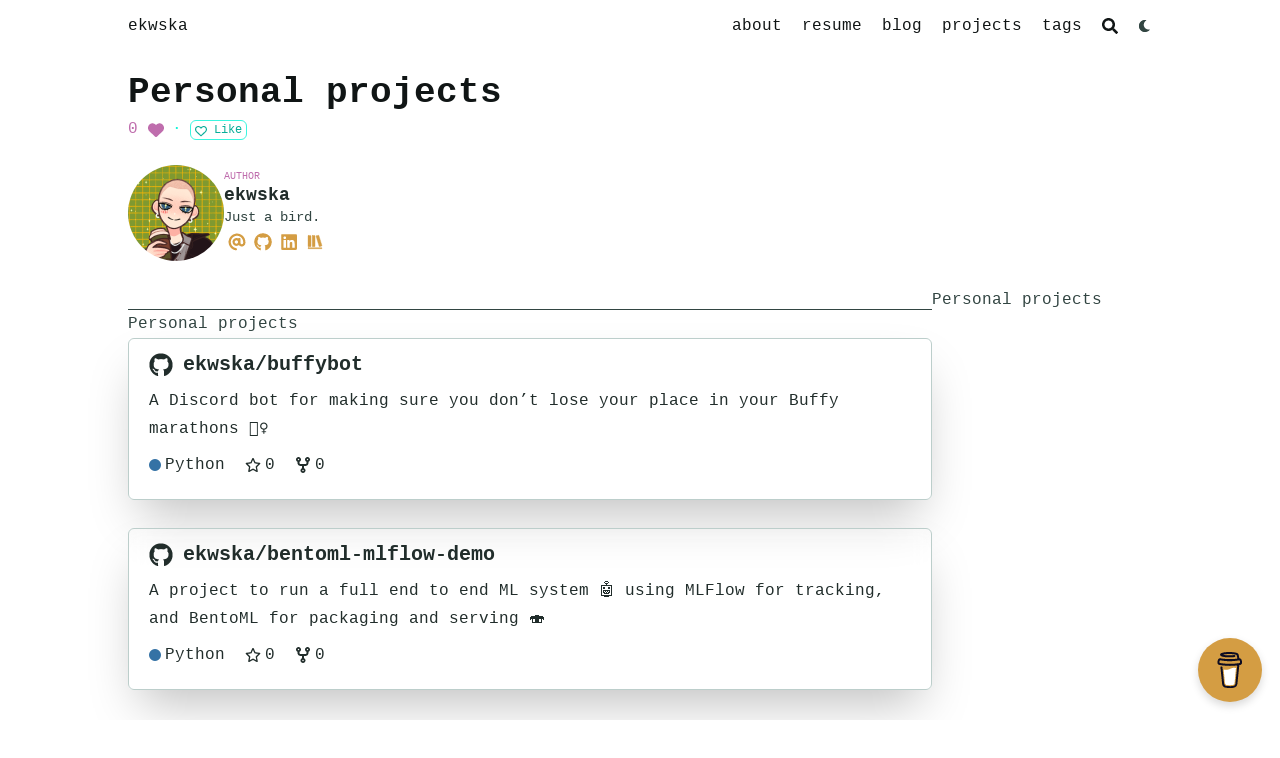

--- FILE ---
content_type: text/html; charset=UTF-8
request_url: https://ekwska.com/projects/
body_size: 9062
content:
<!doctype html><html lang=en dir=ltr class=scroll-smooth data-default-appearance=dark data-auto-appearance=true><head><meta charset=utf-8><meta http-equiv=content-language content="en"><meta name=viewport content="width=device-width,initial-scale=1"><meta http-equiv=x-ua-compatible content="ie=edge"><title>Personal projects &#183; ekwska</title><meta name=title content="Personal projects &#183; ekwska"><link rel=canonical href=https://ekwska.com/projects/><link type=text/css rel=stylesheet href=/css/main.bundle.min.be2e51429f17a7f4a6782ecde58e320e9fcc8a39efc05aebbed3488c2c51d57a3f3bea48aeb8a5b147a725f5784459a992d59c2f474ec6ffb787d042ae9aa75c.css integrity="sha512-vi5RQp8Xp/SmeC7N5Y4yDp/MijnvwFrrvtNIjCxR1Xo/O+pIrrilsUenJfV4RFmpktWcL0dOxv+3h9BCrpqnXA=="><script type=text/javascript src=/js/appearance.min.516a16745bea5a9bd011138d254cc0fd3973cd55ce6e15f3dec763e7c7c2c7448f8fe7b54cca811cb821b0c7e12cd161caace1dd794ac3d34d40937cbcc9ee12.js integrity="sha512-UWoWdFvqWpvQERONJUzA/TlzzVXObhXz3sdj58fCx0SPj+e1TMqBHLghsMfhLNFhyqzh3XlKw9NNQJN8vMnuEg=="></script>
<script defer type=text/javascript id=script-bundle src=/js/main.bundle.min.41e474f5d66052b313c33b8f56008afac498015b7472d0f2ab78e22c187405fdff125b6735973309e4743b6924ca8c575db297f464c42da8e30ef9daed3b050c.js integrity="sha512-QeR09dZgUrMTwzuPVgCK+sSYAVt0ctDyq3jiLBh0Bf3/EltnNZczCeR0O2kkyoxXXbKX9GTELajjDvna7TsFDA==" data-copy data-copied></script>
<script src=/js/zoom.min.js></script>
<link rel=apple-touch-icon sizes=180x180 href=/apple-touch-icon.png><link rel=icon type=image/png sizes=32x32 href=/favicon-32x32.png><link rel=icon type=image/png sizes=16x16 href=/favicon-16x16.png><link rel=manifest href=/site.webmanifest><meta property="og:title" content="Personal projects"><meta property="og:description" content=" Personal projects # ekwska/buffybot A Discord bot for making sure you don&rsquo;t lose your place in your Buffy marathons 🧛‍♀️ Python 0 0 ekwska/bentoml-mlflow-demo A project to run a full end to end ML system 🤖 using MLFlow for tracking, and BentoML for packaging and serving 🍣 Python 0 0 "><meta property="og:type" content="article"><meta property="og:url" content="https://ekwska.com/projects/"><meta property="article:section" content><meta property="article:published_time" content="2023-10-25T20:55:37+01:00"><meta property="article:modified_time" content="2023-10-25T20:55:37+01:00"><meta property="og:site_name" content="ekwska"><meta name=twitter:card content="summary"><meta name=twitter:title content="Personal projects"><meta name=twitter:description content=" Personal projects # ekwska/buffybot A Discord bot for making sure you don&rsquo;t lose your place in your Buffy marathons 🧛‍♀️ Python 0 0 ekwska/bentoml-mlflow-demo A project to run a full end to end ML system 🤖 using MLFlow for tracking, and BentoML for packaging and serving 🍣 Python 0 0 "><script type=application/ld+json>[{"@context":"https://schema.org","@type":"Article","articleSection":"","name":"Personal projects","headline":"Personal projects","abstract":" Personal projects # ekwska\/buffybot A Discord bot for making sure you don\u0026rsquo;t lose your place in your Buffy marathons 🧛‍♀️ Python 0 0 ekwska\/bentoml-mlflow-demo A project to run a full end to end ML system 🤖 using MLFlow for tracking, and BentoML for packaging and serving 🍣 Python 0 0 ","inLanguage":"en","url":"https:\/\/ekwska.com\/projects\/","author":{"@type":"Person","name":"ekwska"},"copyrightYear":"2023","dateCreated":"2023-10-25T20:55:37\u002b01:00","datePublished":"2023-10-25T20:55:37\u002b01:00","dateModified":"2023-10-25T20:55:37\u002b01:00","mainEntityOfPage":"true","wordCount":"50"}]</script><meta name=author content="ekwska"><link href=mailto:ekwska0@protonmail.com rel=me><link href=https://github.com/ekwska rel=me><link href=https://linkedin.com/in/eden404 rel=me><link href=https://app.thestorygraph.com/profile/asinglebird rel=me><script src=/lib/jquery/jquery.slim.min.js integrity></script>
<script defer src=/lib/typeit/typeit.umd.js integrity></script><meta name=theme-color><script src=https://www.gstatic.com/firebasejs/8.10.0/firebase-app.js></script>
<script src=https://www.gstatic.com/firebasejs/8.10.0/firebase-firestore.js></script>
<script src=https://www.gstatic.com/firebasejs/8.10.0/firebase-auth.js></script>
<script>const firebaseConfig={apiKey:"AIzaSyCu1kWivAVil6_Sb0hRKpvXhzQhHHOoAMc",authDomain:"AIzaSyCu1kWivAVil6_Sb0hRKpvXhzQhHHOoAMc",projectId:"ekwska-c85af",storageBucket:"ekwska-c85af.appspot.com",messagingSenderId:"326747124253",appId:"1:326747124253:web:c32d45854f891ad5734cf4",measurementId:"G-6MGREJ8F39"};var app=firebase.initializeApp(firebaseConfig),db=firebase.firestore(),auth=firebase.auth()</script></head><body class="flex flex-col h-screen px-6 m-auto text-lg leading-7 max-w-7xl bg-neutral text-neutral-900 dark:bg-neutral-800 dark:text-neutral sm:px-14 md:px-24 lg:px-32"><div id=the-top class="absolute flex self-center"><a class="px-3 py-1 text-sm -translate-y-8 rounded-b-lg bg-primary-200 focus:translate-y-0 dark:bg-neutral-600" href=#main-content><span class="font-bold text-primary-600 ltr:pr-2 rtl:pl-2 dark:text-primary-400">&darr;</span>Skip to main content</a></div><div style=padding-left:0;padding-right:0;padding-top:2px;padding-bottom:3px class="main-menu flex items-center justify-between px-4 py-6 sm:px-6 md:justify-start space-x-3"><div class="flex flex-1 items-center justify-between"><nav class="flex space-x-3"><a href=/ class="text-base font-medium text-gray-500 hover:text-gray-900">ekwska</a></nav><nav class="hidden md:flex items-center space-x-5 md:ml-12 h-12"><a href=/about/ class="flex items-center"><p class="text-base font-medium text-gray-500 hover:text-gray-900" title=About>about</p></a><a href=/resume/ class="flex items-center"><p class="text-base font-medium text-gray-500 hover:text-gray-900" title=Resume>resume</p></a><a href=/posts/ class="flex items-center"><p class="text-base font-medium text-gray-500 hover:text-gray-900" title=Posts>blog</p></a><a href=/projects/ class="flex items-center"><p class="text-base font-medium text-gray-500 hover:text-gray-900" title="Personal projects">projects</p></a><a href=/tags/ class="flex items-center"><p class="text-base font-medium text-gray-500 hover:text-gray-900" title=Tags>tags</p></a><button id=search-button aria-label=Search class="text-base hover:text-primary-600 dark:hover:text-primary-400 h-12" title>
<span class="relative block icon"><svg aria-hidden="true" focusable="false" data-prefix="fas" data-icon="search" class="svg-inline--fa fa-search fa-w-16" role="img" xmlns="http://www.w3.org/2000/svg" viewBox="0 0 512 512"><path fill="currentcolor" d="M505 442.7 405.3 343c-4.5-4.5-10.6-7-17-7H372c27.6-35.3 44-79.7 44-128C416 93.1 322.9.0 208 0S0 93.1.0 208s93.1 208 208 208c48.3.0 92.7-16.4 128-44v16.3c0 6.4 2.5 12.5 7 17l99.7 99.7c9.4 9.4 24.6 9.4 33.9.0l28.3-28.3c9.4-9.4 9.4-24.6.1-34zM208 336c-70.7.0-128-57.2-128-128 0-70.7 57.2-128 128-128 70.7.0 128 57.2 128 128 0 70.7-57.2 128-128 128z"/></svg></span></button><div class="ltr:mr-14 rtl:ml-14 cursor-pointer text-sm text-neutral-700 hover:text-primary-600 dark:text-neutral dark:hover:text-primary-400"><button id=appearance-switcher aria-label="Dark mode switcher" type=button><div class="flex items-center justify-center h-12 dark:hidden"><span class="relative block icon"><svg xmlns="http://www.w3.org/2000/svg" viewBox="0 0 512 512"><path fill="currentcolor" d="M32 256C32 132.2 132.3 32 255.8 32c11.36.0 29.7 1.668 40.9 3.746 9.616 1.777 11.75 14.63 3.279 19.44C245 86.5 211.2 144.6 211.2 207.8c0 109.7 99.71 193 208.3 172.3 9.561-1.805 16.28 9.324 10.11 16.95C387.9 448.6 324.8 480 255.8 480 132.1 480 32 379.6 32 256z"/></svg></span></div><div class="items-center justify-center hidden h-12 dark:flex"><span class="relative block icon"><svg xmlns="http://www.w3.org/2000/svg" viewBox="0 0 512 512"><path fill="currentcolor" d="M256 159.1c-53.02.0-95.1 42.98-95.1 95.1s41.2 96.9 95.1 96.9 95.1-42.98 95.1-95.1S309 159.1 256 159.1zM509.3 347l-63.2-91.9 63.15-91.01c6.332-9.125 1.104-21.74-9.826-23.72l-109-19.7-19.7-109c-1.975-10.93-14.59-16.16-23.72-9.824L256 65.89 164.1 2.736c-9.125-6.332-21.74-1.107-23.72 9.824L121.6 121.6 12.56 141.3C1.633 143.2-3.596 155.9 2.736 164.1L65.89 256 2.74 347.01c-6.332 9.125-1.105 21.74 9.824 23.72l109 19.7 19.7 109c1.975 10.93 14.59 16.16 23.72 9.824L256 446.1l91.01 63.15c9.127 6.334 21.75 1.107 23.72-9.822l19.7-109 109-19.7C510.4 368.8 515.6 356.1 509.3 347zM256 383.1c-70.69.0-127.1-57.31-127.1-127.1.0-70.69 57.31-127.1 127.1-127.1S383.1 186.2 383.1 256c0 70.7-56.4 127.1-127.1 127.1z"/></svg></span></div></button></div></nav><div class="flex md:hidden items-center space-x-5 md:ml-12"><span></span>
<button id=search-button-mobile aria-label=Search class="text-base hover:text-primary-600 dark:hover:text-primary-400" title>
<span class="relative block icon"><svg aria-hidden="true" focusable="false" data-prefix="fas" data-icon="search" class="svg-inline--fa fa-search fa-w-16" role="img" xmlns="http://www.w3.org/2000/svg" viewBox="0 0 512 512"><path fill="currentcolor" d="M505 442.7 405.3 343c-4.5-4.5-10.6-7-17-7H372c27.6-35.3 44-79.7 44-128C416 93.1 322.9.0 208 0S0 93.1.0 208s93.1 208 208 208c48.3.0 92.7-16.4 128-44v16.3c0 6.4 2.5 12.5 7 17l99.7 99.7c9.4 9.4 24.6 9.4 33.9.0l28.3-28.3c9.4-9.4 9.4-24.6.1-34zM208 336c-70.7.0-128-57.2-128-128 0-70.7 57.2-128 128-128 70.7.0 128 57.2 128 128 0 70.7-57.2 128-128 128z"/></svg></span></button>
<button id=appearance-switcher-mobile aria-label="Dark mode switcher" type=button style=margin-right:5px><div class="flex items-center justify-center h-12 dark:hidden"><span class="relative block icon"><svg xmlns="http://www.w3.org/2000/svg" viewBox="0 0 512 512"><path fill="currentcolor" d="M32 256C32 132.2 132.3 32 255.8 32c11.36.0 29.7 1.668 40.9 3.746 9.616 1.777 11.75 14.63 3.279 19.44C245 86.5 211.2 144.6 211.2 207.8c0 109.7 99.71 193 208.3 172.3 9.561-1.805 16.28 9.324 10.11 16.95C387.9 448.6 324.8 480 255.8 480 132.1 480 32 379.6 32 256z"/></svg></span></div><div class="items-center justify-center hidden h-12 dark:flex"><span class="relative block icon"><svg xmlns="http://www.w3.org/2000/svg" viewBox="0 0 512 512"><path fill="currentcolor" d="M256 159.1c-53.02.0-95.1 42.98-95.1 95.1s41.2 96.9 95.1 96.9 95.1-42.98 95.1-95.1S309 159.1 256 159.1zM509.3 347l-63.2-91.9 63.15-91.01c6.332-9.125 1.104-21.74-9.826-23.72l-109-19.7-19.7-109c-1.975-10.93-14.59-16.16-23.72-9.824L256 65.89 164.1 2.736c-9.125-6.332-21.74-1.107-23.72 9.824L121.6 121.6 12.56 141.3C1.633 143.2-3.596 155.9 2.736 164.1L65.89 256 2.74 347.01c-6.332 9.125-1.105 21.74 9.824 23.72l109 19.7 19.7 109c1.975 10.93 14.59 16.16 23.72 9.824L256 446.1l91.01 63.15c9.127 6.334 21.75 1.107 23.72-9.822l19.7-109 109-19.7C510.4 368.8 515.6 356.1 509.3 347zM256 383.1c-70.69.0-127.1-57.31-127.1-127.1.0-70.69 57.31-127.1 127.1-127.1S383.1 186.2 383.1 256c0 70.7-56.4 127.1-127.1 127.1z"/></svg></span></div></button></div></div><div class="-my-2 -mr-2 md:hidden"><label id=menu-button for=menu-controller class=block><input type=checkbox id=menu-controller class=hidden><div class="cursor-pointer hover:text-primary-600 dark:hover:text-primary-400"><span class="relative block icon"><svg xmlns="http://www.w3.org/2000/svg" viewBox="0 0 448 512"><path fill="currentcolor" d="M0 96C0 78.33 14.33 64 32 64H416c17.7.0 32 14.33 32 32 0 17.7-14.3 32-32 32H32C14.33 128 0 113.7.0 96zM0 256c0-17.7 14.33-32 32-32H416c17.7.0 32 14.3 32 32s-14.3 32-32 32H32c-17.67.0-32-14.3-32-32zM416 448H32c-17.67.0-32-14.3-32-32s14.33-32 32-32H416c17.7.0 32 14.3 32 32s-14.3 32-32 32z"/></svg></span></div><div id=menu-wrapper style=padding-top:5px class="fixed inset-0 z-30 invisible w-screen h-screen m-0 overflow-auto transition-opacity opacity-0 cursor-default bg-neutral-100/50 backdrop-blur-sm dark:bg-neutral-900/50"><ul class="flex space-y-2 mt-3 flex-col items-end w-full px-6 py-6 mx-auto overflow-visible list-none ltr:text-right rtl:text-left max-w-7xl"><li><span class="cursor-pointer inline-block align-text-bottom hover:text-primary-600 dark:hover:text-primary-400"><span class="relative block icon"><svg xmlns="http://www.w3.org/2000/svg" viewBox="0 0 320 512"><path fill="currentcolor" d="M310.6 361.4c12.5 12.5 12.5 32.75.0 45.25C304.4 412.9 296.2 416 288 416s-16.38-3.125-22.62-9.375L160 301.3 54.63 406.6C48.38 412.9 40.19 416 32 416S15.63 412.9 9.375 406.6c-12.5-12.5-12.5-32.75.0-45.25l105.4-105.4L9.375 150.6c-12.5-12.5-12.5-32.75.0-45.25s32.75-12.5 45.25.0L160 210.8l105.4-105.4c12.5-12.5 32.75-12.5 45.25.0s12.5 32.75.0 45.25l-105.4 105.4L310.6 361.4z"/></svg></span></span></li><li class=mt-1><a href=/about/ class="flex items-center"><p class="text-bg font-bg text-gray-500 hover:text-gray-900" title=About>about</p></a></li><li class=mt-1><a href=/resume/ class="flex items-center"><p class="text-bg font-bg text-gray-500 hover:text-gray-900" title=Resume>resume</p></a></li><li class=mt-1><a href=/posts/ class="flex items-center"><p class="text-bg font-bg text-gray-500 hover:text-gray-900" title=Posts>blog</p></a></li><li class=mt-1><a href=/projects/ class="flex items-center"><p class="text-bg font-bg text-gray-500 hover:text-gray-900" title="Personal projects">projects</p></a></li><li class=mt-1><a href=/tags/ class="flex items-center"><p class="text-bg font-bg text-gray-500 hover:text-gray-900" title=Tags>tags</p></a></li></ul></div></label></div></div><div class="relative flex flex-col grow"><main id=main-content class=grow><article><header id=single_header class="mt-5 max-w-prose"><h1 class="mt-0 text-4xl font-extrabold text-neutral-900 dark:text-neutral">Personal projects</h1><div class="mt-1 mb-6 text-base text-neutral-500 dark:text-neutral-400 print:hidden"><div class="flex flex-row flex-wrap items-center"><span><span id=likes_projects.md title=likes>0</span>
<span class="inline-block align-text-bottom"><span class="relative block icon"><svg xmlns="http://www.w3.org/2000/svg" viewBox="0 0 512 512"><path fill="currentcolor" d="M47.6 300.4 228.3 469.1c7.5 7 17.4 10.9 27.7 10.9s20.2-3.9 27.7-10.9L464.4 300.4c30.4-28.3 47.6-68 47.6-109.5v-5.8c0-69.9-50.5-129.5-119.4-141C347 36.5 300.6 51.4 268 84L256 96 244 84c-32.6-32.6-79-47.5-124.6-39.9C50.5 55.6.0 115.2.0 185.1v5.8c0 41.5 17.2 81.2 47.6 109.5z"/></svg></span></span></span><span class="px-2 text-primary-500">&#183;</span><span>
<button id=likes_button class="rounded-md border border-primary-400 px-1 py-[1px] text-xs font-normal text-primary-700 dark:border-primary-600 dark:text-primary-400" onclick=process_article()>
<span id=likes_button_heart style=display:none class="inline-block align-text-bottom"><span class="relative block icon"><svg xmlns="http://www.w3.org/2000/svg" viewBox="0 0 512 512"><path fill="currentcolor" d="M47.6 300.4 228.3 469.1c7.5 7 17.4 10.9 27.7 10.9s20.2-3.9 27.7-10.9L464.4 300.4c30.4-28.3 47.6-68 47.6-109.5v-5.8c0-69.9-50.5-129.5-119.4-141C347 36.5 300.6 51.4 268 84L256 96 244 84c-32.6-32.6-79-47.5-124.6-39.9C50.5 55.6.0 115.2.0 185.1v5.8c0 41.5 17.2 81.2 47.6 109.5z"/></svg></span></span><span id=likes_button_emtpty_heart class="inline-block align-text-bottom"><span class="relative block icon"><svg xmlns="http://www.w3.org/2000/svg" viewBox="0 0 512 512"><path fill="currentcolor" d="M244 84l11.1 12 12-11.98C300.6 51.37 347 36.51 392.6 44.1 461.5 55.58 512 115.2 512 185.1V190.9c0 41.5-17.2 81.2-47.6 109.5L283.7 469.1c-7.5 7-17.4 10.9-27.7 10.9S235.8 476.1 228.3 469.1L47.59 300.4C17.23 272.1.0 232.4.0 190.9V185.1c0-69.9 50.52-129.52 119.4-141 44.7-7.59 92 7.27 124.6 39.9C243.1 84 244 84.01 244 84zm11.1 79.9-45-46.8c-21.7-20.82-52.5-30.7-82.8-25.66C81.55 99.07 48 138.7 48 185.1V190.9c0 28.2 11.71 55.2 32.34 74.4L256 429.3l175.7-164c20.6-19.2 32.3-46.2 32.3-74.4V185.1c0-46.4-33.6-86.03-79.3-93.66C354.4 86.4 323.6 96.28 301.9 117.1l-46.8 46.8z"/></svg></span></span><span id=likes_button_text>&nbsp;Like</span></button></span></div></div><div class=flex><img class="!mt-0 !mb-0 h-24 w-24 rounded-full ltr:mr-4 rtl:ml-4" width=96 height=96 alt=ekwska src=/img/profile_hu34f55d7775014190e16d5afad8da1356_415023_192x192_fill_box_center_3.png><div class=place-self-center><div class="text-[0.6rem] uppercase leading-3 text-neutral-500 dark:text-neutral-400">Author</div><div class="font-semibold leading-6 text-neutral-800 dark:text-neutral-300">ekwska</div><div class="text-sm text-neutral-700 dark:text-neutral-400">Just a bird.</div><div class="text-2xl sm:text-lg"><div class="flex flex-wrap text-neutral-400 dark:text-neutral-500"><a class="px-1 hover:text-primary-700 dark:hover:text-primary-400" href=mailto:ekwska0@protonmail.com target=_blank aria-label=Email rel="me noopener noreferrer"><span class="inline-block align-text-bottom"><span class="relative block icon"><svg xmlns="http://www.w3.org/2000/svg" viewBox="0 0 512 512"><path fill="currentcolor" d="M207.8 20.73c-93.45 18.32-168.7 93.66-187 187.1-27.64 140.9 68.65 266.2 199.1 285.1 19.01 2.888 36.17-12.26 36.17-31.49l1e-4-.6631c0-15.74-11.44-28.88-26.84-31.24-84.35-12.98-149.2-86.13-149.2-174.2.0-102.9 88.61-185.5 193.4-175.4 91.54 8.869 158.6 91.25 158.6 183.2v16.16c0 22.09-17.94 40.05-40 40.05s-40.01-17.96-40.01-40.05v-120.1c0-8.847-7.161-16.02-16.01-16.02l-31.98.0036c-7.299.0-13.2 4.992-15.12 11.68-24.85-12.15-54.24-16.38-86.06-5.106-38.75 13.73-68.12 48.91-73.72 89.64-9.483 69.01 43.81 128 110.9 128 26.44.0 50.43-9.544 69.59-24.88 24 31.3 65.23 48.69 109.4 37.49C465.2 369.3 496 324.1 495.1 277.2V256.3c0-149.2-133.9-265.632-287.3-235.57zM239.1 304.3c-26.47.0-48-21.56-48-48.05s21.53-48.05 48-48.05 48 21.56 48 48.05-20.6 48.05-48 48.05z"/></svg></span></span></a><a class="px-1 hover:text-primary-700 dark:hover:text-primary-400" href=https://github.com/ekwska target=_blank aria-label=Github rel="me noopener noreferrer"><span class="inline-block align-text-bottom"><span class="relative block icon"><svg xmlns="http://www.w3.org/2000/svg" viewBox="0 0 496 512"><path fill="currentcolor" d="M165.9 397.4c0 2-2.3 3.6-5.2 3.6-3.3.3-5.6-1.3-5.6-3.6.0-2 2.3-3.6 5.2-3.6 3-.3 5.6 1.3 5.6 3.6zm-31.1-4.5c-.7 2 1.3 4.3 4.3 4.9 2.6 1 5.6.0 6.2-2s-1.3-4.3-4.3-5.2c-2.6-.7-5.5.3-6.2 2.3zm44.2-1.7c-2.9.7-4.9 2.6-4.6 4.9.3 2 2.9 3.3 5.9 2.6 2.9-.7 4.9-2.6 4.6-4.6-.3-1.9-3-3.2-5.9-2.9zM244.8 8C106.1 8 0 113.3.0 252c0 110.9 69.8 205.8 169.5 239.2 12.8 2.3 17.3-5.6 17.3-12.1.0-6.2-.3-40.4-.3-61.4.0.0-70 15-84.7-29.8.0.0-11.4-29.1-27.8-36.6.0.0-22.9-15.7 1.6-15.4.0.0 24.9 2 38.6 25.8 21.9 38.6 58.6 27.5 72.9 20.9 2.3-16 8.8-27.1 16-33.7-55.9-6.2-112.3-14.3-112.3-110.5.0-27.5 7.6-41.3 23.6-58.9-2.6-6.5-11.1-33.3 2.6-67.9 20.9-6.5 69 27 69 27 20-5.6 41.5-8.5 62.8-8.5s42.8 2.9 62.8 8.5c0 0 48.1-33.6 69-27 13.7 34.7 5.2 61.4 2.6 67.9 16 17.7 25.8 31.5 25.8 58.9.0 96.5-58.9 104.2-114.8 110.5 9.2 7.9 17 22.9 17 46.4.0 33.7-.3 75.4-.3 83.6.0 6.5 4.6 14.4 17.3 12.1C428.2 457.8 496 362.9 496 252 496 113.3 383.5 8 244.8 8zM97.2 352.9c-1.3 1-1 3.3.7 5.2 1.6 1.6 3.9 2.3 5.2 1 1.3-1 1-3.3-.7-5.2-1.6-1.6-3.9-2.3-5.2-1zm-10.8-8.1c-.7 1.3.3 2.9 2.3 3.9 1.6 1 3.6.7 4.3-.7.7-1.3-.3-2.9-2.3-3.9-2-.6-3.6-.3-4.3.7zm32.4 35.6c-1.6 1.3-1 4.3 1.3 6.2 2.3 2.3 5.2 2.6 6.5 1 1.3-1.3.7-4.3-1.3-6.2-2.2-2.3-5.2-2.6-6.5-1zm-11.4-14.7c-1.6 1-1.6 3.6.0 5.9 1.6 2.3 4.3 3.3 5.6 2.3 1.6-1.3 1.6-3.9.0-6.2-1.4-2.3-4-3.3-5.6-2z"/></svg></span></span></a><a class="px-1 hover:text-primary-700 dark:hover:text-primary-400" href=https://linkedin.com/in/eden404 target=_blank aria-label=Linkedin rel="me noopener noreferrer"><span class="inline-block align-text-bottom"><span class="relative block icon"><svg xmlns="http://www.w3.org/2000/svg" viewBox="0 0 448 512"><path fill="currentcolor" d="M416 32H31.9C14.3 32 0 46.5.0 64.3v383.4C0 465.5 14.3 480 31.9 480H416c17.6.0 32-14.5 32-32.3V64.3c0-17.8-14.4-32.3-32-32.3zM135.4 416H69V202.2h66.5V416zm-33.2-243c-21.3.0-38.5-17.3-38.5-38.5S80.9 96 102.2 96c21.2.0 38.5 17.3 38.5 38.5.0 21.3-17.2 38.5-38.5 38.5zm282.1 243h-66.4V312c0-24.8-.5-56.7-34.5-56.7-34.6.0-39.9 27-39.9 54.9V416h-66.4V202.2h63.7v29.2h.9c8.9-16.8 30.6-34.5 62.9-34.5 67.2.0 79.7 44.3 79.7 101.9V416z"/></svg></span></span></a><a class="px-1 hover:text-primary-700 dark:hover:text-primary-400" href=https://app.thestorygraph.com/profile/asinglebird target=_blank aria-label=Storygraph rel="me noopener noreferrer"><span class="inline-block align-text-bottom"><span class="relative block icon"><svg viewBox="0 0 48 48" xmlns="http://www.w3.org/2000/svg"><g fill="currentcolor" stroke="currentcolor" stroke-linecap="round" stroke-linejoin="round"><rect height="29.8423" rx="1" width="7.6031" x="5.5" y="6.6165"/><rect height="29.8423" rx="1" width="7.6031" x="16.5636" y="6.6165"/><rect height="29.8418" rx="1" transform="matrix(.95678212 -.29080573 .29080573 .95678212 -4.6835 11.0135)" width="7.6033" x="30.9108" y="6.3431"/><rect height="2.828" rx="1" width="37" x="5.5" y="39.0428"/></g></svg></span></span></a></div></div></div></div><div class=mb-5></div></header><section class="flex flex-col max-w-full mt-0 prose dark:prose-invert lg:flex-row"><div class="order-first sm:max-w-prose lg:ml-auto px-0 lg:order-last lg:max-w-xs ltr:lg:pl-8 rtl:lg:pr-8"><div class="toc ltr:pl-5 rtl:pr-5 print:hidden lg:sticky lg:top-10"><details open class="mt-0 overflow-hidden rounded-lg ltr:-ml-5 ltr:pl-5 rtl:-mr-5 rtl:pr-5 hidden lg:block"><summary class="block py-1 text-lg font-semibold cursor-pointer bg-neutral-100 text-neutral-800 ltr:-ml-5 ltr:pl-5 rtl:-mr-5 rtl:pr-5 dark:bg-neutral-700 dark:text-neutral-100 lg:hidden">Table of Contents</summary><div class="min-w-[220px] py-2 border-dotted border-neutral-300 ltr:-ml-5 ltr:border-l ltr:pl-5 rtl:-mr-5 rtl:border-r rtl:pr-5 dark:border-neutral-600"><nav id=TableOfContents><ul><li><a href=#personal-projects>Personal projects</a></li></ul></nav></div></details><details class="mt-0 overflow-hidden rounded-lg ltr:-ml-5 ltr:pl-5 rtl:-mr-5 rtl:pr-5 lg:hidden"><summary class="py-1 text-lg font-semibold cursor-pointer bg-neutral-100 text-neutral-800 ltr:-ml-5 ltr:pl-5 rtl:-mr-5 rtl:pr-5 dark:bg-neutral-700 dark:text-neutral-100 lg:hidden">Table of Contents</summary><div class="py-2 border-dotted border-neutral-300 ltr:-ml-5 ltr:border-l ltr:pl-5 rtl:-mr-5 rtl:border-r rtl:pr-5 dark:border-neutral-600"><nav id=TableOfContents><ul><li><a href=#personal-projects>Personal projects</a></li></ul></nav></div></details></div></div><div class="min-w-0 min-h-0 max-w-fit"><div class="max-w-prose mb-20"><h4 id=typeit-0-1706370533572653278></h4><script>document.addEventListener("DOMContentLoaded",function(){new TypeIt("#typeit-0-1706370533572653278",{strings:["",'"Every action you take is a vote for the person you wish to become." - James Clear',""],speed:60,lifeLike:!0,startDelay:0,breakLines:!1,waitUntilVisible:!0,loop:!1}).go()})</script><hr><div id=personal-projects class=anchor></div><h2 class="relative group">Personal projects
<span class="absolute top-0 w-6 transition-opacity opacity-0 ltr:-left-6 rtl:-right-6 not-prose group-hover:opacity-100"><a class="group-hover:text-primary-300 dark:group-hover:text-neutral-700" style=text-decoration-line:none!important href=#personal-projects aria-label=Anchor>#</a></span></h2><a target=_blank href=https://github.com/ekwska/buffybot class=cursor-pointer><div class="w-full md:w-auto pt-3 p-5 border border-neutral-200 dark:border-neutral-700 border rounded-md backdrop-blur shadow-2xl"><div class="flex items-center"><span class="text-2xl text-neutral-800 dark:text-neutral" style=margin-right:10px><span class="relative block icon"><svg xmlns="http://www.w3.org/2000/svg" viewBox="0 0 496 512"><path fill="currentcolor" d="M165.9 397.4c0 2-2.3 3.6-5.2 3.6-3.3.3-5.6-1.3-5.6-3.6.0-2 2.3-3.6 5.2-3.6 3-.3 5.6 1.3 5.6 3.6zm-31.1-4.5c-.7 2 1.3 4.3 4.3 4.9 2.6 1 5.6.0 6.2-2s-1.3-4.3-4.3-5.2c-2.6-.7-5.5.3-6.2 2.3zm44.2-1.7c-2.9.7-4.9 2.6-4.6 4.9.3 2 2.9 3.3 5.9 2.6 2.9-.7 4.9-2.6 4.6-4.6-.3-1.9-3-3.2-5.9-2.9zM244.8 8C106.1 8 0 113.3.0 252c0 110.9 69.8 205.8 169.5 239.2 12.8 2.3 17.3-5.6 17.3-12.1.0-6.2-.3-40.4-.3-61.4.0.0-70 15-84.7-29.8.0.0-11.4-29.1-27.8-36.6.0.0-22.9-15.7 1.6-15.4.0.0 24.9 2 38.6 25.8 21.9 38.6 58.6 27.5 72.9 20.9 2.3-16 8.8-27.1 16-33.7-55.9-6.2-112.3-14.3-112.3-110.5.0-27.5 7.6-41.3 23.6-58.9-2.6-6.5-11.1-33.3 2.6-67.9 20.9-6.5 69 27 69 27 20-5.6 41.5-8.5 62.8-8.5s42.8 2.9 62.8 8.5c0 0 48.1-33.6 69-27 13.7 34.7 5.2 61.4 2.6 67.9 16 17.7 25.8 31.5 25.8 58.9.0 96.5-58.9 104.2-114.8 110.5 9.2 7.9 17 22.9 17 46.4.0 33.7-.3 75.4-.3 83.6.0 6.5 4.6 14.4 17.3 12.1C428.2 457.8 496 362.9 496 252 496 113.3 383.5 8 244.8 8zM97.2 352.9c-1.3 1-1 3.3.7 5.2 1.6 1.6 3.9 2.3 5.2 1 1.3-1 1-3.3-.7-5.2-1.6-1.6-3.9-2.3-5.2-1zm-10.8-8.1c-.7 1.3.3 2.9 2.3 3.9 1.6 1 3.6.7 4.3-.7.7-1.3-.3-2.9-2.3-3.9-2-.6-3.6-.3-4.3.7zm32.4 35.6c-1.6 1.3-1 4.3 1.3 6.2 2.3 2.3 5.2 2.6 6.5 1 1.3-1.3.7-4.3-1.3-6.2-2.2-2.3-5.2-2.6-6.5-1zm-11.4-14.7c-1.6 1-1.6 3.6.0 5.9 1.6 2.3 4.3 3.3 5.6 2.3 1.6-1.3 1.6-3.9.0-6.2-1.4-2.3-4-3.3-5.6-2z"/></svg></span></span><div class="m-0 font-bold text-xl text-neutral-800 decoration-primary-500 hover:underline hover:underline-offset-2 dark:text-neutral">ekwska/buffybot</div></div><p class="m-0 mt-2 text-md text-neutral-800 dark:text-neutral">A Discord bot for making sure you don&rsquo;t lose your place in your Buffy marathons 🧛‍♀️</p><div class="m-0 mt-2 flex items-center"><span class="mr-1 inline-block h-3 w-3 rounded-full" style=background-color:#3572a5></span><div class="m-0 mr-5 text-md text-neutral-800 dark:text-neutral">Python</div><span class="text-md mr-1 text-neutral-800 dark:text-neutral"><span class="relative block icon"><svg xmlns="http://www.w3.org/2000/svg" viewBox="0 0 576 512"><path fill="currentcolor" d="M287.9.0C297.1.0 305.5 5.25 309.5 13.52L378.1 154.8l153.3 22.7C540.4 178.8 547.8 185.1 550.7 193.7 553.5 202.4 551.2 211.9 544.8 218.2L433.6 328.4l26.3 155.5C461.4 492.9 457.7 502.1 450.2 507.4 442.8 512.7 432.1 513.4 424.9 509.1L287.9 435.9 150.1 509.1C142.9 513.4 133.1 512.7 125.6 507.4 118.2 502.1 114.5 492.9 115.1 483.9l27.1-155.5L31.11 218.2C24.65 211.9 22.36 202.4 25.2 193.7 28.03 185.1 35.5 178.8 44.49 177.5L197.7 154.8 266.3 13.52C270.4 5.249 278.7.0 287.9.0zm0 78.95L235.4 187.2C231.9 194.3 225.1 199.3 217.3 200.5L98.98 217.9 184.9 303C190.4 308.5 192.9 316.4 191.6 324.1L171.4 443.7l105.2-56.2C283.7 383.7 292.2 383.7 299.2 387.5l105.2 56.2-20.2-119.6C382.9 316.4 385.5 308.5 391 303l85.9-85.1-118.3-17.4C350.7 199.3 343.9 194.3 340.5 187.2L287.9 78.95z"/></svg></span></span><div class="m-0 mr-5 text-md text-neutral-800 dark:text-neutral">0</div><span class="text-md mr-1 text-neutral-800 dark:text-neutral"><span class="relative block icon"><svg xmlns="http://www.w3.org/2000/svg" viewBox="0 0 448 512"><path fill="currentcolor" d="M80 104c13.3.0 24-10.7 24-24S93.3 56 80 56 56 66.7 56 80s10.7 24 24 24zm80-24c0 32.8-19.7 61-48 73.3V192c0 17.7 14.3 32 32 32H304c17.7.0 32-14.3 32-32V153.3C307.7 141 288 112.8 288 80c0-44.2 35.8-80 80-80s80 35.8 80 80c0 32.8-19.7 61-48 73.3V192c0 53-43 96-96 96H256v70.7c28.3 12.3 48 40.5 48 73.3.0 44.2-35.8 80-80 80s-80-35.8-80-80c0-32.8 19.7-61 48-73.3V288H144c-53 0-96-43-96-96V153.3C19.7 141 0 112.8.0 80 0 35.8 35.8.0 80 0s80 35.8 80 80zm208 24c13.3.0 24-10.7 24-24s-10.7-24-24-24-24 10.7-24 24 10.7 24 24 24zM248 432c0-13.3-10.7-24-24-24s-24 10.7-24 24 10.7 24 24 24 24-10.7 24-24z"/></svg></span></span><div class="m-0 mr-5 text-md text-neutral-800 dark:text-neutral">0</div></div></div></a><br><a target=_blank href=https://github.com/ekwska/bentoml-mlflow-demo class=cursor-pointer><div class="w-full md:w-auto pt-3 p-5 border border-neutral-200 dark:border-neutral-700 border rounded-md backdrop-blur shadow-2xl"><div class="flex items-center"><span class="text-2xl text-neutral-800 dark:text-neutral" style=margin-right:10px><span class="relative block icon"><svg xmlns="http://www.w3.org/2000/svg" viewBox="0 0 496 512"><path fill="currentcolor" d="M165.9 397.4c0 2-2.3 3.6-5.2 3.6-3.3.3-5.6-1.3-5.6-3.6.0-2 2.3-3.6 5.2-3.6 3-.3 5.6 1.3 5.6 3.6zm-31.1-4.5c-.7 2 1.3 4.3 4.3 4.9 2.6 1 5.6.0 6.2-2s-1.3-4.3-4.3-5.2c-2.6-.7-5.5.3-6.2 2.3zm44.2-1.7c-2.9.7-4.9 2.6-4.6 4.9.3 2 2.9 3.3 5.9 2.6 2.9-.7 4.9-2.6 4.6-4.6-.3-1.9-3-3.2-5.9-2.9zM244.8 8C106.1 8 0 113.3.0 252c0 110.9 69.8 205.8 169.5 239.2 12.8 2.3 17.3-5.6 17.3-12.1.0-6.2-.3-40.4-.3-61.4.0.0-70 15-84.7-29.8.0.0-11.4-29.1-27.8-36.6.0.0-22.9-15.7 1.6-15.4.0.0 24.9 2 38.6 25.8 21.9 38.6 58.6 27.5 72.9 20.9 2.3-16 8.8-27.1 16-33.7-55.9-6.2-112.3-14.3-112.3-110.5.0-27.5 7.6-41.3 23.6-58.9-2.6-6.5-11.1-33.3 2.6-67.9 20.9-6.5 69 27 69 27 20-5.6 41.5-8.5 62.8-8.5s42.8 2.9 62.8 8.5c0 0 48.1-33.6 69-27 13.7 34.7 5.2 61.4 2.6 67.9 16 17.7 25.8 31.5 25.8 58.9.0 96.5-58.9 104.2-114.8 110.5 9.2 7.9 17 22.9 17 46.4.0 33.7-.3 75.4-.3 83.6.0 6.5 4.6 14.4 17.3 12.1C428.2 457.8 496 362.9 496 252 496 113.3 383.5 8 244.8 8zM97.2 352.9c-1.3 1-1 3.3.7 5.2 1.6 1.6 3.9 2.3 5.2 1 1.3-1 1-3.3-.7-5.2-1.6-1.6-3.9-2.3-5.2-1zm-10.8-8.1c-.7 1.3.3 2.9 2.3 3.9 1.6 1 3.6.7 4.3-.7.7-1.3-.3-2.9-2.3-3.9-2-.6-3.6-.3-4.3.7zm32.4 35.6c-1.6 1.3-1 4.3 1.3 6.2 2.3 2.3 5.2 2.6 6.5 1 1.3-1.3.7-4.3-1.3-6.2-2.2-2.3-5.2-2.6-6.5-1zm-11.4-14.7c-1.6 1-1.6 3.6.0 5.9 1.6 2.3 4.3 3.3 5.6 2.3 1.6-1.3 1.6-3.9.0-6.2-1.4-2.3-4-3.3-5.6-2z"/></svg></span></span><div class="m-0 font-bold text-xl text-neutral-800 decoration-primary-500 hover:underline hover:underline-offset-2 dark:text-neutral">ekwska/bentoml-mlflow-demo</div></div><p class="m-0 mt-2 text-md text-neutral-800 dark:text-neutral">A project to run a full end to end ML system 🤖 using MLFlow for tracking, and BentoML for packaging and serving 🍣</p><div class="m-0 mt-2 flex items-center"><span class="mr-1 inline-block h-3 w-3 rounded-full" style=background-color:#3572a5></span><div class="m-0 mr-5 text-md text-neutral-800 dark:text-neutral">Python</div><span class="text-md mr-1 text-neutral-800 dark:text-neutral"><span class="relative block icon"><svg xmlns="http://www.w3.org/2000/svg" viewBox="0 0 576 512"><path fill="currentcolor" d="M287.9.0C297.1.0 305.5 5.25 309.5 13.52L378.1 154.8l153.3 22.7C540.4 178.8 547.8 185.1 550.7 193.7 553.5 202.4 551.2 211.9 544.8 218.2L433.6 328.4l26.3 155.5C461.4 492.9 457.7 502.1 450.2 507.4 442.8 512.7 432.1 513.4 424.9 509.1L287.9 435.9 150.1 509.1C142.9 513.4 133.1 512.7 125.6 507.4 118.2 502.1 114.5 492.9 115.1 483.9l27.1-155.5L31.11 218.2C24.65 211.9 22.36 202.4 25.2 193.7 28.03 185.1 35.5 178.8 44.49 177.5L197.7 154.8 266.3 13.52C270.4 5.249 278.7.0 287.9.0zm0 78.95L235.4 187.2C231.9 194.3 225.1 199.3 217.3 200.5L98.98 217.9 184.9 303C190.4 308.5 192.9 316.4 191.6 324.1L171.4 443.7l105.2-56.2C283.7 383.7 292.2 383.7 299.2 387.5l105.2 56.2-20.2-119.6C382.9 316.4 385.5 308.5 391 303l85.9-85.1-118.3-17.4C350.7 199.3 343.9 194.3 340.5 187.2L287.9 78.95z"/></svg></span></span><div class="m-0 mr-5 text-md text-neutral-800 dark:text-neutral">0</div><span class="text-md mr-1 text-neutral-800 dark:text-neutral"><span class="relative block icon"><svg xmlns="http://www.w3.org/2000/svg" viewBox="0 0 448 512"><path fill="currentcolor" d="M80 104c13.3.0 24-10.7 24-24S93.3 56 80 56 56 66.7 56 80s10.7 24 24 24zm80-24c0 32.8-19.7 61-48 73.3V192c0 17.7 14.3 32 32 32H304c17.7.0 32-14.3 32-32V153.3C307.7 141 288 112.8 288 80c0-44.2 35.8-80 80-80s80 35.8 80 80c0 32.8-19.7 61-48 73.3V192c0 53-43 96-96 96H256v70.7c28.3 12.3 48 40.5 48 73.3.0 44.2-35.8 80-80 80s-80-35.8-80-80c0-32.8 19.7-61 48-73.3V288H144c-53 0-96-43-96-96V153.3C19.7 141 0 112.8.0 80 0 35.8 35.8.0 80 0s80 35.8 80 80zm208 24c13.3.0 24-10.7 24-24s-10.7-24-24-24-24 10.7-24 24 10.7 24 24 24zM248 432c0-13.3-10.7-24-24-24s-24 10.7-24 24 10.7 24 24 24 24-10.7 24-24z"/></svg></span></span><div class="m-0 mr-5 text-md text-neutral-800 dark:text-neutral">0</div></div></div></a></div></div><script>var oid="views_projects.md",oid_likes="likes_projects.md"</script><script type=text/javascript src=/js/page.min.0e49973b4ad0a382c7c6012d8bff8226316642daabc4f8a20477bd08674f3da6e2fa993bc20ad4f51e7c5bb68e6f913a207a7c4fe37ea0e7b806894afce0a64e.js integrity="sha512-DkmXO0rQo4LHxgEti/+CJjFmQtqrxPiiBHe9CGdPPabi+pk7wgrU9R58W7aOb5E6IHp8T+N+oOe4BolK/OCmTg=="></script></section><footer class="pt-8 max-w-prose print:hidden"><div class=pt-8><hr class="border-dotted border-neutral-300 dark:border-neutral-600"><div class="flex justify-between pt-3"><span><a class="flex group mr-3" href=/resume/><span class="mr-3 text-neutral-700 group-hover:text-primary-600 ltr:inline rtl:hidden dark:text-neutral dark:group-hover:text-primary-400">&larr;</span>
<span class="ml-3 text-neutral-700 group-hover:text-primary-600 ltr:hidden rtl:inline dark:text-neutral dark:group-hover:text-primary-400">&rarr;</span>
<span class="flex flex-col"><span class="mt-[0.1rem] leading-6 group-hover:underline group-hover:decoration-primary-500">Resume</span>
<span class="mt-[0.1rem] text-xs text-neutral-500 dark:text-neutral-400"></span></span></a></span><span><a class="flex text-right group ml-3" href=/about/><span class="flex flex-col"><span class="mt-[0.1rem] leading-6 group-hover:underline group-hover:decoration-primary-500">About</span>
<span class="mt-[0.1rem] text-xs text-neutral-500 dark:text-neutral-400"></span></span><span class="ml-3 text-neutral-700 group-hover:text-primary-600 ltr:inline rtl:hidden dark:text-neutral dark:group-hover:text-primary-400">&rarr;</span>
<span class="mr-3 text-neutral-700 group-hover:text-primary-600 ltr:hidden rtl:inline dark:text-neutral dark:group-hover:text-primary-400">&larr;</span></a></span></div></div></footer></article><div id=top-scroller class="pointer-events-none absolute top-[110vh] bottom-0 w-12 ltr:right-0 rtl:left-0"><a href=#the-top class="pointer-events-auto sticky top-[calc(100vh-5.5rem)] flex h-12 w-12 mb-16 items-center justify-center rounded-full bg-neutral/50 text-xl text-neutral-700 backdrop-blur hover:text-primary-600 dark:bg-neutral-800/50 dark:text-neutral dark:hover:text-primary-400" aria-label="Scroll to top" title="Scroll to top">&uarr;</a></div></main><footer id=site-footer class="py-10 print:hidden"><div class="flex items-center justify-between"><p class="text-sm text-neutral-500 dark:text-neutral-400">&copy;
2024
ekwska</p><p class="text-xs text-neutral-500 dark:text-neutral-400">Powered by <a class="hover:underline hover:decoration-primary-400 hover:text-primary-500" href=https://gohugo.io/ target=_blank rel="noopener noreferrer">Hugo</a> & <a class="hover:underline hover:decoration-primary-400 hover:text-primary-500" href=https://blowfish.page/ target=_blank rel="noopener noreferrer">Blowfish</a></p></div><script>mediumZoom(document.querySelectorAll("img:not(.nozoom)"),{margin:24,background:"rgba(0,0,0,0.5)",scrollOffset:0})</script><script type=text/javascript src=/js/process.min.35c1113bcc16c5a59bf031082f9e63822aa95280423881a7847a7ff33a16e6299ce6a840d9ef4e10d947e030a18f3f20359afb2ec0f35967484b9a9360ac3145.js integrity="sha512-NcERO8wWxaWb8DEIL55jgiqpUoBCOIGnhHp/8zoW5imc5qhA2e9OENlH4DChjz8gNZr7LsDzWWdIS5qTYKwxRQ=="></script></footer><div id=search-wrapper class="invisible fixed inset-0 flex h-screen w-screen cursor-default flex-col bg-neutral-500/50 p-4 backdrop-blur-sm dark:bg-neutral-900/50 sm:p-6 md:p-[10vh] lg:p-[12vh]" data-url=https://ekwska.com style=z-index:500><div id=search-modal class="flex flex-col w-full max-w-3xl min-h-0 mx-auto border rounded-md shadow-lg top-20 border-neutral-200 bg-neutral dark:border-neutral-700 dark:bg-neutral-800"><header class="relative z-10 flex items-center justify-between flex-none px-2"><form class="flex items-center flex-auto min-w-0"><div class="flex items-center justify-center w-8 h-8 text-neutral-400"><span class="relative block icon"><svg aria-hidden="true" focusable="false" data-prefix="fas" data-icon="search" class="svg-inline--fa fa-search fa-w-16" role="img" xmlns="http://www.w3.org/2000/svg" viewBox="0 0 512 512"><path fill="currentcolor" d="M505 442.7 405.3 343c-4.5-4.5-10.6-7-17-7H372c27.6-35.3 44-79.7 44-128C416 93.1 322.9.0 208 0S0 93.1.0 208s93.1 208 208 208c48.3.0 92.7-16.4 128-44v16.3c0 6.4 2.5 12.5 7 17l99.7 99.7c9.4 9.4 24.6 9.4 33.9.0l28.3-28.3c9.4-9.4 9.4-24.6.1-34zM208 336c-70.7.0-128-57.2-128-128 0-70.7 57.2-128 128-128 70.7.0 128 57.2 128 128 0 70.7-57.2 128-128 128z"/></svg></span></div><input type=search id=search-query class="flex flex-auto h-12 mx-1 bg-transparent appearance-none focus:outline-dotted focus:outline-2 focus:outline-transparent" placeholder=Search tabindex=0></form><button id=close-search-button class="flex items-center justify-center w-8 h-8 text-neutral-700 hover:text-primary-600 dark:text-neutral dark:hover:text-primary-400" title="Close (Esc)">
<span class="relative block icon"><svg xmlns="http://www.w3.org/2000/svg" viewBox="0 0 320 512"><path fill="currentcolor" d="M310.6 361.4c12.5 12.5 12.5 32.75.0 45.25C304.4 412.9 296.2 416 288 416s-16.38-3.125-22.62-9.375L160 301.3 54.63 406.6C48.38 412.9 40.19 416 32 416S15.63 412.9 9.375 406.6c-12.5-12.5-12.5-32.75.0-45.25l105.4-105.4L9.375 150.6c-12.5-12.5-12.5-32.75.0-45.25s32.75-12.5 45.25.0L160 210.8l105.4-105.4c12.5-12.5 32.75-12.5 45.25.0s12.5 32.75.0 45.25l-105.4 105.4L310.6 361.4z"/></svg></span></button></header><section class="flex-auto px-2 overflow-auto"><ul id=search-results></ul></section></div></div></div></body><script data-name=BMC-Widget data-cfasync=false src=https://cdnjs.buymeacoffee.com/1.0.0/widget.prod.min.js data-id=ekwska data-description="Support me on Buy me a coffee!" data-message data-color=#d49d43 data-position=Right data-x_margin=18 data-y_margin=18></script></html>